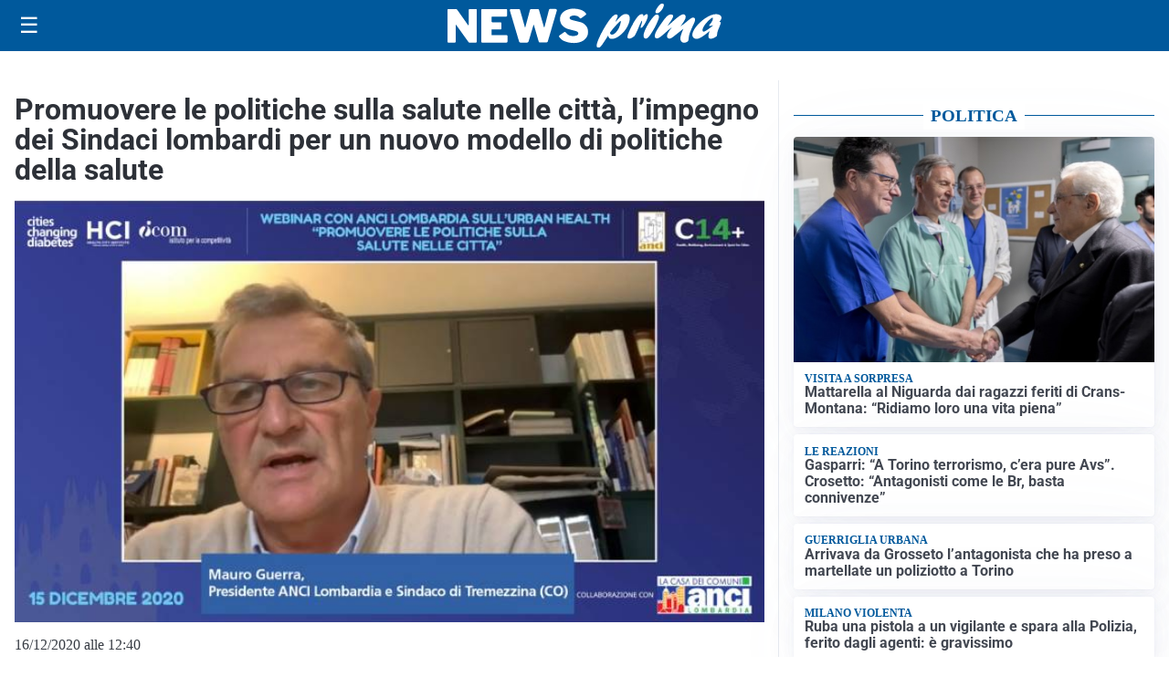

--- FILE ---
content_type: text/html; charset=utf8
request_url: https://newsprima.it/media/my-theme/widgets/list-posts/sidebar-politica.html?ts=29501528
body_size: 815
content:
<div class="widget-title"><span>Politica</span></div>
<div class="widget-sidebar-featured-poi-lista">
            
                    <article class="featured">
                <a href="https://newsprima.it/attualita/mattarella-al-niguarda-dai-ragazzi-feriti-di-crans-montana-ridiamo-loro-una-vita-piena/">
                                            <figure><img width="480" height="300" src="https://newsprima.it/media/2026/02/mattarella-niguarda-crans-montana-480x300.jpg" class="attachment-thumbnail size-thumbnail wp-post-image" alt="Mattarella al Niguarda dai ragazzi feriti di Crans-Montana: &#8220;Ridiamo loro una vita piena&#8221;" loading="lazy" sizes="(max-width: 480px) 480px, (max-width: 1024px) 640px, 1280px" decoding="async" /></figure>
                                        <div class="post-meta">
                                                    <span class="lancio">Visita a sorpresa</span>
                                                <h3>Mattarella al Niguarda dai ragazzi feriti di Crans-Montana: &#8220;Ridiamo loro una vita piena&#8221;</h3>
                    </div>
                </a>
            </article>
                    
                    <article class="compact">
                <a href="https://newsprima.it/politica/gasparri-a-torino-terrorismo-cera-pure-avs-crosetto-antagonisti-come-le-br-basta-connivenze/">
                    <div class="post-meta">
                                                    <span class="lancio">LE REAZIONI</span>
                                                <h3>Gasparri: &#8220;A Torino terrorismo, c&#8217;era pure Avs&#8221;. Crosetto: &#8220;Antagonisti come le Br, basta connivenze&#8221;</h3>
                    </div>
                </a>
            </article>
                    
                    <article class="compact">
                <a href="https://newsprima.it/cronaca/arrivava-da-grosseto-lantagonista-che-ha-preso-a-martellate-un-poliziotto-a-torino/">
                    <div class="post-meta">
                                                    <span class="lancio">Guerriglia urbana</span>
                                                <h3>Arrivava da Grosseto l&#8217;antagonista che ha preso a martellate un poliziotto a Torino</h3>
                    </div>
                </a>
            </article>
                    
                    <article class="compact">
                <a href="https://newsprima.it/cronaca/ruba-una-pistola-a-un-vigilante-e-spara-alla-polizia-ferito-dagli-agenti-e-gravissimo/">
                    <div class="post-meta">
                                                    <span class="lancio">Milano violenta</span>
                                                <h3>Ruba una pistola a un vigilante e spara alla Polizia, ferito dagli agenti: è gravissimo</h3>
                    </div>
                </a>
            </article>
            </div>

<div class="widget-footer"><a role="button" href="/politica/" class="outline widget-more-button">Altre notizie</a></div>

--- FILE ---
content_type: text/html; charset=utf8
request_url: https://newsprima.it/media/my-theme/widgets/list-posts/sidebar-esteri.html?ts=29501528
body_size: 828
content:
<div class="widget-title"><span>Esteri</span></div>
<div class="widget-sidebar-featured-poi-lista">
            
                    <article class="featured">
                <a href="https://newsprima.it/esteri/turchia-egitto-e-qatar-mediano-per-un-incontro-ad-ankara-fra-usa-e-iran/">
                                            <figure><img width="420" height="252" src="https://newsprima.it/media/2022/05/000_8QF74Z-420x252.jpg" class="attachment-thumbnail size-thumbnail wp-post-image" alt="Turchia, Egitto e Qatar mediano per un incontro ad Ankara fra Usa e Iran" loading="lazy" sizes="(max-width: 480px) 480px, (max-width: 1024px) 640px, 1280px" decoding="async" srcset="https://newsprima.it/media/2022/05/000_8QF74Z-420x252.jpg 420w, https://newsprima.it/media/2022/05/000_8QF74Z-680x408.jpg 680w, https://newsprima.it/media/2022/05/000_8QF74Z-210x126.jpg 210w, https://newsprima.it/media/2022/05/000_8QF74Z.jpg 800w" /></figure>
                                        <div class="post-meta">
                                                    <span class="lancio">Passi avanti?</span>
                                                <h3>Turchia, Egitto e Qatar mediano per un incontro ad Ankara fra Usa e Iran</h3>
                    </div>
                </a>
            </article>
                    
                    <article class="compact">
                <a href="https://newsprima.it/esteri/papa-leone-xiv-invoca-la-tregua-olimpica-per-milano-cortina-2026/">
                    <div class="post-meta">
                                                    <span class="lancio">Durante l'Angelus</span>
                                                <h3>Papa Leone XIV invoca la tregua olimpica per Milano Cortina 2026</h3>
                    </div>
                </a>
            </article>
                    
                    <article class="compact">
                <a href="https://newsprima.it/esteri/riapre-il-valico-di-rafah-ma-israele-ferma-medici-senza-frontiere-cosa-sta-succedendo-a-gaza/">
                    <div class="post-meta">
                                                    <span class="lancio">Medioriente</span>
                                                <h3>Riapre il valico di Rafah, ma Israele ferma Medici Senza Frontiere: cosa sta succedendo a Gaza</h3>
                    </div>
                </a>
            </article>
                    
                    <article class="compact">
                <a href="https://newsprima.it/esteri/trump-valuta-attacco-alliran-khamenei-risposta-sara-guerra-regionale/">
                    <div class="post-meta">
                                                    <span class="lancio">ALTA TENSIONE</span>
                                                <h3>Trump valuta attacco all&#8217;Iran. Khamenei: &#8220;Risposta sarà guerra regionale&#8221;</h3>
                    </div>
                </a>
            </article>
            </div>

<div class="widget-footer"><a role="button" href="/esteri/" class="outline widget-more-button">Altre notizie</a></div>

--- FILE ---
content_type: text/html; charset=utf8
request_url: https://newsprima.it/media/my-theme/widgets/list-posts/sidebar-video-piu-visti.html?ts=29501528
body_size: 743
content:
<div class="widget-title"><span>Video più visti</span></div>
<div class="widget-sidebar-featured-poi-lista">
            
                    <article class="featured">
                <a href="https://newsprima.it/attualita/lintelligenza-artificiale-uccide-i-giornalisti-gabanelli-le-piattaforme-si-faranno-uno-staff-loro/">
                                            <figure><img width="480" height="300" src="https://newsprima.it/media/2026/02/gabanelli-5-480x300.jpg" class="attachment-thumbnail size-thumbnail wp-post-image" alt="L’intelligenza artificiale “uccide” i giornalisti? Gabanelli: “Le piattaforme si faranno uno staff loro”" loading="lazy" sizes="(max-width: 480px) 480px, (max-width: 1024px) 640px, 1280px" decoding="async" /></figure>
                                        <div class="post-meta">
                                                    <span class="lancio">FUTURO INCERTO</span>
                                                <h3>L’intelligenza artificiale “uccide” i giornalisti? Gabanelli: “Le piattaforme si faranno uno staff loro”</h3>
                    </div>
                </a>
            </article>
                    
                    <article class="compact">
                <a href="https://newsprima.it/attualita/focus-del-giorno-enzo-bucchioni-sullinter-in-fuga-ma-la-juve-fa-paura/">
                    <div class="post-meta">
                                                    <span class="lancio">Sport</span>
                                                <h3>Focus del Giorno: Enzo Bucchioni sull&#8217;Inter in fuga (ma la Juve fa paura)</h3>
                    </div>
                </a>
            </article>
                    
                    <article class="compact">
                <a href="https://newsprima.it/politica/gasparri-a-torino-terrorismo-cera-pure-avs-crosetto-antagonisti-come-le-br-basta-connivenze/">
                    <div class="post-meta">
                                                    <span class="lancio">LE REAZIONI</span>
                                                <h3>Gasparri: &#8220;A Torino terrorismo, c&#8217;era pure Avs&#8221;. Crosetto: &#8220;Antagonisti come le Br, basta connivenze&#8221;</h3>
                    </div>
                </a>
            </article>
            </div>

<div class="widget-footer"><a role="button" href="/multimedia/video/" class="outline widget-more-button">Altri video</a></div>